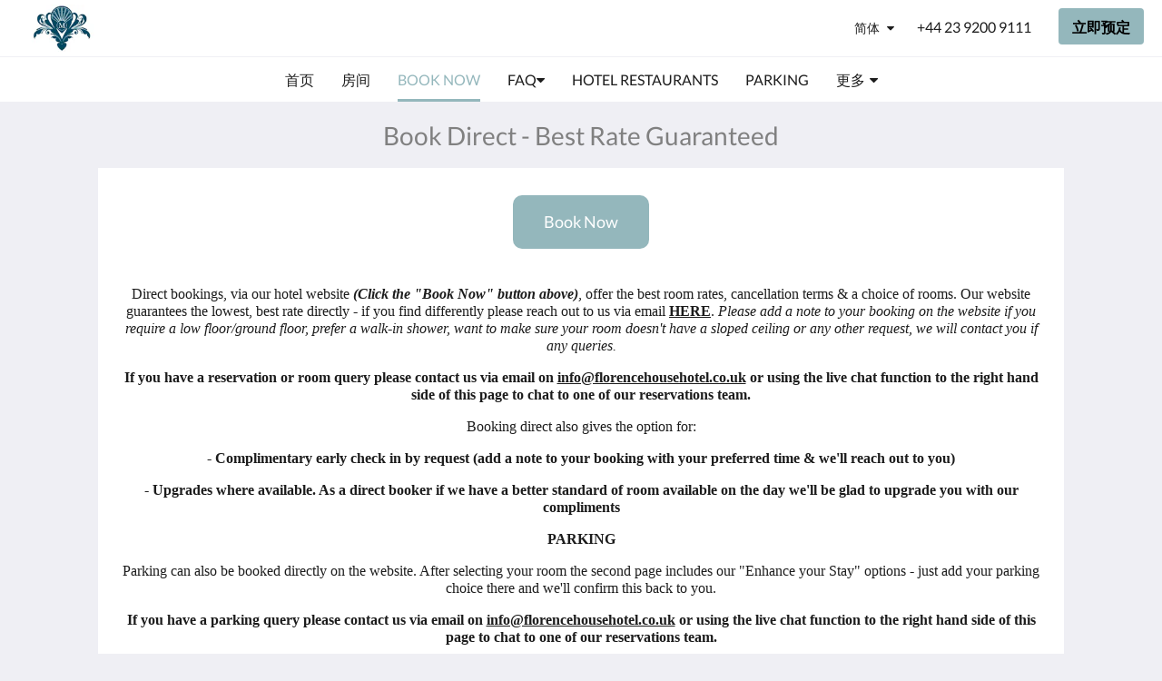

--- FILE ---
content_type: text/html
request_url: https://www.florencehousehotel.co.uk/zh/book-direct.html
body_size: 9366
content:
<!doctype html><html lang="zh" class="no-js"><head prefix="og: http://ogp.me/ns#"><meta charset="utf-8"><meta http-equiv="X-UA-Compatible" content="IE=edge"><meta name="viewport" content="width=device-width, initial-scale=1, maximum-scale=5"><link rel="icon" type="image/x-icon" href="//webbox-assets.siteminder.com/assets/images/favicon-home.ico"><title>Best Rate Guaranteed | Book Florence House Hotel Direct | Florence House Hotel</title><link rel="canonical" href="https://www.florencehousehotel.co.uk/zh/book-direct.html"><link rel="alternate" hreflang="ca" href="https://www.florencehousehotel.co.uk/ca/book-direct.html"><link rel="alternate" hreflang="zh" href="https://www.florencehousehotel.co.uk/zh/book-direct.html"><link rel="alternate" hreflang="tw" href="https://www.florencehousehotel.co.uk/tw/book-direct.html"><link rel="alternate" hreflang="da" href="https://www.florencehousehotel.co.uk/da/book-direct.html"><link rel="alternate" hreflang="nl" href="https://www.florencehousehotel.co.uk/nl/book-direct.html"><link rel="alternate" hreflang="en" href="https://www.florencehousehotel.co.uk/book-direct.html"><link rel="alternate" hreflang="fr" href="https://www.florencehousehotel.co.uk/fr/book-direct.html"><link rel="alternate" hreflang="de" href="https://www.florencehousehotel.co.uk/de/book-direct.html"><link rel="alternate" hreflang="el" href="https://www.florencehousehotel.co.uk/el/book-direct.html"><link rel="alternate" hreflang="is" href="https://www.florencehousehotel.co.uk/is/book-direct.html"><link rel="alternate" hreflang="id" href="https://www.florencehousehotel.co.uk/id/book-direct.html"><link rel="alternate" hreflang="it" href="https://www.florencehousehotel.co.uk/it/book-direct.html"><link rel="alternate" hreflang="ja" href="https://www.florencehousehotel.co.uk/ja/book-direct.html"><link rel="alternate" hreflang="ko" href="https://www.florencehousehotel.co.uk/ko/book-direct.html"><link rel="alternate" hreflang="no" href="https://www.florencehousehotel.co.uk/no/book-direct.html"><link rel="alternate" hreflang="pt" href="https://www.florencehousehotel.co.uk/pt/book-direct.html"><link rel="alternate" hreflang="ru" href="https://www.florencehousehotel.co.uk/ru/book-direct.html"><link rel="alternate" hreflang="es" href="https://www.florencehousehotel.co.uk/es/book-direct.html"><link rel="alternate" hreflang="sv" href="https://www.florencehousehotel.co.uk/sv/book-direct.html"><link rel="alternate" hreflang="th" href="https://www.florencehousehotel.co.uk/th/book-direct.html"><meta name="robots" content="index, follow"><meta name="author" content="Florence House Hotel"><meta name="description" content="Portsmouth Hotel Deals | Direct Booking | Best Portsmouth Hotels | Portsmouth Beach Hotel | Hotel Garden | Outdoor Dining"><meta name="keywords" content="Hotel in Portsmouth, Boutique Hotel, Bed and Breakfast, Accommodation, B and B, Where to stay, Dog Friendly, Near Portsmouth Harbour, Gunwharf Quays, seafront hotel, Hotel with garden, Outdoor Dining Portsmouth"><meta property="og:title" content="Best Rate Guaranteed | Book Florence House Hotel Direct"><meta property="og:type" content="website"><meta name="og:description" content="Portsmouth Hotel Deals | Direct Booking | Best Portsmouth Hotels | Portsmouth Beach Hotel | Hotel Garden | Outdoor Dining"><meta name="og:site_name" content="www.florencehousehotel.co.uk"><meta property="og:locale:alternate" content="ca"><meta name="og:locale" content="zh"><meta property="og:locale:alternate" content="tw"><meta property="og:locale:alternate" content="da"><meta property="og:locale:alternate" content="nl"><meta property="og:locale:alternate" content="en"><meta property="og:locale:alternate" content="fr"><meta property="og:locale:alternate" content="de"><meta property="og:locale:alternate" content="el"><meta property="og:locale:alternate" content="is"><meta property="og:locale:alternate" content="id"><meta property="og:locale:alternate" content="it"><meta property="og:locale:alternate" content="ja"><meta property="og:locale:alternate" content="ko"><meta property="og:locale:alternate" content="no"><meta property="og:locale:alternate" content="pt"><meta property="og:locale:alternate" content="ru"><meta property="og:locale:alternate" content="es"><meta property="og:locale:alternate" content="sv"><meta property="og:locale:alternate" content="th"><meta property="og:url" content="https://www.florencehousehotel.co.uk/zh/book-direct.html"><meta property="og:image" content=""><meta name="google-site-verification" content="WOxiCSFFv_4-VJWN-FEL3jDDX9ELActgUj0FZTb5oeY"><style>
    :root {
        --color1: #94b7bc;
        --color1darken20: #769296;
        --color1lighten20:#b1dbe1;
        --color1lighten10:#a2c9ce;
        --color2: #000000;
    }
</style><link rel="stylesheet" href="//webbox-assets.siteminder.com/assets/themes/css/themeAllycolorPaletteCustom-b12dc44d2b2bc9fe1c72a09e4e0a21d3.css"><script defer>window.smcv=window.smcv||{},window.smcv.fireWhenReady=function(n,e){var r,c=0,i=setInterval(function(){try{20===++c&&(console.warn(n+" failed indefinitely. "),clearInterval(i)),r=n.split(".").reduce(function(n,e){return n[e]},window)}catch(e){console.info("retrying..."+c+" "+n)}void 0!==r&&(e(),clearInterval(i))},500)};</script><script>
    window.propertyId= "51dacd83-6078-48b0-a15c-3f41e904fcaf";
</script><script>(function(w,d,s,l,i){w[l]=w[l]||[];w[l].push({'gtm.start':
            new Date().getTime(),event:'gtm.js'});var f=d.getElementsByTagName(s)[0],
        j=d.createElement(s),dl=l!='dataLayer'?'&l='+l:'';j.async=true;j.src=
        'https://www.googletagmanager.com/gtm.js?id='+i+dl;f.parentNode.insertBefore(j,f);
    })(window,document,'script','dataLayer','GTM-WD6VSBF');</script><link rel="stylesheet" type="text/css" href="//cdn.jsdelivr.net/npm/swiper@4.0.7/dist/css/swiper.min.css"><link rel="stylesheet" type="text/css" href="//cdn.jsdelivr.net/npm/photoswipe@4.1.2/dist/photoswipe.css"><link rel="stylesheet" type="text/css" href="//cdn.jsdelivr.net/npm/photoswipe@4.1.2/dist/default-skin/default-skin.css"><link rel="stylesheet" href="https://unpkg.com/leaflet@1.3.1/dist/leaflet.css" integrity="sha512-Rksm5RenBEKSKFjgI3a41vrjkw4EVPlJ3+OiI65vTjIdo9brlAacEuKOiQ5OFh7cOI1bkDwLqdLw3Zg0cRJAAQ==" crossorigin=""><script src="https://unpkg.com/leaflet@1.3.1/dist/leaflet.js" integrity="sha512-/Nsx9X4HebavoBvEBuyp3I7od5tA0UzAxs+j83KgC8PU0kgB4XiK4Lfe4y4cgBtaRJQEIFCW+oC506aPT2L1zw==" crossorigin="" async></script><style type="text/css">
    <!DOCTYPE html>
<html>
<head>

body {
  background-color: lightblue;
}

h1 {
  color: grey;
  text-align: center;
}

p {
  font-family: Lucida Bright;
  font-size: 16px;
  text-align: center;
}

<script type="application/ld+json">{"@context": "http://schema.org","@type": "Hotel","description": "Florence House Boutique Hotel & Restaurant - Part of The Mercer Collection","hasMap": "https://maps.googleapis.com/maps/api/staticmap?zoom=15&center=0E-8,0E-8&size=1600x1200&sensor=false&markers=color:blue%7c0E-8,0E-8","address": {"@type": "PostalAddress","addressLocality": "Portsmouth","addressRegion": "England","postalCode": "PO5 2NA","streetAddress": "2 Malvern Road","addressCountry": "United Kingdom"},"geo": {"@type": "GeoCoordinates","latitude": 0E-8,"longitude": 0E-8},"telephone": "+44 23 9200 9111","url": "https://www.florencehousehotel.co.uk","name": "Florence House Hotel"}</script></head>
<body>
    </style></head><body class="horizontal_logo themeAlly colorPaletteCustom typography1 buttonStyle1 page-bookHere lang-zh-Hans"><header class="navbar navbar-fixed-top navbar-main"><nav class="menu_button"><a href="#" id="menubutton" type="button" class="navbar-toggle" aria-haspopup="true" aria-controls="hamburgerMenu"><span class="sr-only">Toggle navigation</span><span class="icon-bar"></span><span class="icon-bar"></span><span class="icon-bar"></span></a><ul id="hamburgerMenu" role="menu" aria-labelledby="menubutton"><li role="presentation" class="menuitem-language-switcher"><a type="menuitem" class="btn-language-switcher" id="languageSwitcher-876cdaafb5d74a4abb3a435abcd312af" aria-haspopup="true" aria-controls="languageMenu-876cdaafb5d74a4abb3a435abcd312af"><span aria-labelledby="languageSwitcher-876cdaafb5d74a4abb3a435abcd312af" class="pull-left btn-language-switcher_label"><span class="languageCode">简体</span></span></a><select name="ddlLanguages" id="ddlLanguages-876cdaafb5d74a4abb3a435abcd312af" class="languages-native-dropdown" onchange="switchLanguage(this)"><option value="/ca/book-direct.html">Català</option><option value="/zh/book-direct.html" selected>简体</option><option value="/tw/book-direct.html">繁體</option><option value="/da/book-direct.html">Dansk</option><option value="/nl/book-direct.html">Nederlands</option><option value="/book-direct.html">English</option><option value="/fr/book-direct.html">Français</option><option value="/de/book-direct.html">Deutsch</option><option value="/el/book-direct.html">Ελληνικά</option><option value="/is/book-direct.html">Íslenska</option><option value="/id/book-direct.html">Bahasa Indonesia</option><option value="/it/book-direct.html">Italiano</option><option value="/ja/book-direct.html">日本語</option><option value="/ko/book-direct.html">한국인</option><option value="/no/book-direct.html">Norsk</option><option value="/pt/book-direct.html">Português</option><option value="/ru/book-direct.html">Русский</option><option value="/es/book-direct.html">Español</option><option value="/sv/book-direct.html">Svenska</option><option value="/th/book-direct.html">ไทย</option></select><ul id="languageMenu-876cdaafb5d74a4abb3a435abcd312af" class="dropdown-menu language-dropdown-menu" aria-labelledby="languageSwitcher"><li class="language-dropdown-menu__item"><a class="language-dropdown-menu__item-link " hreflang="ca" href="/ca/book-direct.html"><span class="language-label">Català</span></a></li><li class="language-dropdown-menu__item"><a class="language-dropdown-menu__item-link current" hreflang="zh-Hans" href="/zh/book-direct.html"><span class="language-label">简体</span></a></li><li class="language-dropdown-menu__item"><a class="language-dropdown-menu__item-link " hreflang="zh-Hant" href="/tw/book-direct.html"><span class="language-label">繁體</span></a></li><li class="language-dropdown-menu__item"><a class="language-dropdown-menu__item-link " hreflang="da" href="/da/book-direct.html"><span class="language-label">Dansk</span></a></li><li class="language-dropdown-menu__item"><a class="language-dropdown-menu__item-link " hreflang="nl" href="/nl/book-direct.html"><span class="language-label">Nederlands</span></a></li><li class="language-dropdown-menu__item"><a class="language-dropdown-menu__item-link " hreflang="en" href="/book-direct.html"><span class="language-label">English</span></a></li><li class="language-dropdown-menu__item"><a class="language-dropdown-menu__item-link " hreflang="fr" href="/fr/book-direct.html"><span class="language-label">Français</span></a></li><li class="language-dropdown-menu__item"><a class="language-dropdown-menu__item-link " hreflang="de" href="/de/book-direct.html"><span class="language-label">Deutsch</span></a></li><li class="language-dropdown-menu__item"><a class="language-dropdown-menu__item-link " hreflang="el" href="/el/book-direct.html"><span class="language-label">Ελληνικά</span></a></li><li class="language-dropdown-menu__item"><a class="language-dropdown-menu__item-link " hreflang="is" href="/is/book-direct.html"><span class="language-label">Íslenska</span></a></li><li class="language-dropdown-menu__item"><a class="language-dropdown-menu__item-link " hreflang="id" href="/id/book-direct.html"><span class="language-label">Bahasa Indonesia</span></a></li><li class="language-dropdown-menu__item"><a class="language-dropdown-menu__item-link " hreflang="it" href="/it/book-direct.html"><span class="language-label">Italiano</span></a></li><li class="language-dropdown-menu__item"><a class="language-dropdown-menu__item-link " hreflang="ja" href="/ja/book-direct.html"><span class="language-label">日本語</span></a></li><li class="language-dropdown-menu__item"><a class="language-dropdown-menu__item-link " hreflang="ko" href="/ko/book-direct.html"><span class="language-label">한국인</span></a></li><li class="language-dropdown-menu__item"><a class="language-dropdown-menu__item-link " hreflang="nb" href="/no/book-direct.html"><span class="language-label">Norsk</span></a></li><li class="language-dropdown-menu__item"><a class="language-dropdown-menu__item-link " hreflang="pt" href="/pt/book-direct.html"><span class="language-label">Português</span></a></li><li class="language-dropdown-menu__item"><a class="language-dropdown-menu__item-link " hreflang="ru" href="/ru/book-direct.html"><span class="language-label">Русский</span></a></li><li class="language-dropdown-menu__item"><a class="language-dropdown-menu__item-link " hreflang="es" href="/es/book-direct.html"><span class="language-label">Español</span></a></li><li class="language-dropdown-menu__item"><a class="language-dropdown-menu__item-link " hreflang="sv" href="/sv/book-direct.html"><span class="language-label">Svenska</span></a></li><li class="language-dropdown-menu__item"><a class="language-dropdown-menu__item-link " hreflang="th" href="/th/book-direct.html"><span class="language-label">ไทย</span></a></li></ul></li><li role="presentation" class=" "><a role="menuitem" tabindex="0" href="/zh/index.html"><span tabindex="-1">首页</span></a></li><li role="presentation" class=" "><a role="menuitem" tabindex="0" href="/zh/rooms.html"><span tabindex="-1">房间</span></a></li><li role="presentation" class=" active"><a role="menuitem" tabindex="0" href="/zh/book-direct.html"><span tabindex="-1">Book Now</span></a></li><li role="presentation" class=" "><a role="menuitem" tabindex="0" href="/zh/faq.html"><span tabindex="-1">FAQ</span></a></li><li role="presentation" class="hidden-md "><a role="menuitem" tabindex="0" href="/zh/hotelrestaurants.html"><span tabindex="-1">Hotel Restaurants</span></a></li><li role="presentation" class="hidden-md "><a role="menuitem" tabindex="0" href="/zh/parking.html"><span tabindex="-1">Parking</span></a></li><li role="presentation" class="hidden-md hidden-lg "><a role="menuitem" tabindex="0" href="/zh/portsmouthevent.html"><span tabindex="-1">Your Event</span></a></li><li role="presentation" class="hidden-md hidden-lg "><a role="menuitem" tabindex="0" href="/zh/gallery.html"><span tabindex="-1">相片集</span></a></li><li role="presentation" class="hidden-md hidden-lg "><a role="menuitem" tabindex="0" href="/zh/Holiday-Homes-Portsmouth.html"><span tabindex="-1">Holiday Homes</span></a></li><li role="presentation" class="hidden-md hidden-lg "><a role="menuitem" tabindex="0" href="/zh/attractions.html"><span tabindex="-1">观光景点</span></a></li><li role="presentation" class="hidden-md hidden-lg "><a role="menuitem" tabindex="0" href="/zh/contact-us.html"><span tabindex="-1">联系我们</span></a></li><li role="presentation" class="hidden-md hidden-lg "><a role="menuitem" tabindex="0" href="/zh/about-us.html"><span tabindex="-1">关于我们</span></a></li><li role="presentation" class="hidden-md hidden-lg "><a role="menuitem" tabindex="0" href="/zh/portsmouth-meeting-room.html"><span tabindex="-1">Meeting Spaces</span></a></li><li role="presentation" class="hidden-md hidden-lg "><a role="menuitem" tabindex="0" href="/zh/gift-vouchers.html"><span tabindex="-1">Gift Vouchers</span></a></li><li class="more-link visible-md visible-md visible-md visible-lg visible-md visible-lg visible-md visible-lg visible-md visible-lg visible-md visible-lg visible-md visible-lg visible-md visible-lg visible-md visible-lg"><a href="#" role="menuitem" aria-haspopup="true" aria-expanded="false" tabindex="0"><span tabindex="-1"> 更多 <i class="fa fa-caret-down" aria-hidden="true"></i></span></a><ul role="menu" aria-label="更多"><li role="presentation" class="visible-md "><a role="menuitem" tabindex="0" href="/zh/hotelrestaurants.html"><span tabindex="-1">Hotel Restaurants</span></a></li><li role="presentation" class="visible-md "><a role="menuitem" tabindex="0" href="/zh/parking.html"><span tabindex="-1">Parking</span></a></li><li role="presentation" class="visible-md visible-lg "><a role="menuitem" tabindex="0" href="/zh/portsmouthevent.html"><span tabindex="-1">Your Event</span></a></li><li role="presentation" class="visible-md visible-lg "><a role="menuitem" tabindex="0" href="/zh/gallery.html"><span tabindex="-1">相片集</span></a></li><li role="presentation" class="visible-md visible-lg "><a role="menuitem" tabindex="0" href="/zh/Holiday-Homes-Portsmouth.html"><span tabindex="-1">Holiday Homes</span></a></li><li role="presentation" class="visible-md visible-lg "><a role="menuitem" tabindex="0" href="/zh/attractions.html"><span tabindex="-1">观光景点</span></a></li><li role="presentation" class="visible-md visible-lg "><a role="menuitem" tabindex="0" href="/zh/contact-us.html"><span tabindex="-1">联系我们</span></a></li><li role="presentation" class="visible-md visible-lg "><a role="menuitem" tabindex="0" href="/zh/about-us.html"><span tabindex="-1">关于我们</span></a></li><li role="presentation" class="visible-md visible-lg "><a role="menuitem" tabindex="0" href="/zh/portsmouth-meeting-room.html"><span tabindex="-1">Meeting Spaces</span></a></li><li role="presentation" class="visible-md visible-lg "><a role="menuitem" tabindex="0" href="/zh/gift-vouchers.html"><span tabindex="-1">Gift Vouchers</span></a></li></ul></li></ul></nav><div class="logo logo--landscape"><a href="/zh/index.html"><picture class="visible-xs logo-xs"><source data-srcset="//webbox.imgix.net/images/wbipqzdlkmnlkwyn/b49009d1-de8e-4ff6-8359-52442f9f03b2.jpg?auto=format,compress&amp;fit=crop&amp;crop=entropy&amp;h=34&amp;q=55 1x, //webbox.imgix.net/images/wbipqzdlkmnlkwyn/b49009d1-de8e-4ff6-8359-52442f9f03b2.jpg?auto=format,compress&amp;fit=crop&amp;crop=entropy&amp;h=34&amp;dpr=2&amp;q=20 2x"><img class="logo-img visible-xs lazyload" src="//webbox.imgix.net/images/wbipqzdlkmnlkwyn/b49009d1-de8e-4ff6-8359-52442f9f03b2.jpg?auto=format,compress&amp;fit=crop&amp;crop=entropy&amp;h=34&amp;q=55" alt="Florence House Hotel"></picture><picture class="hidden-xs logo-md"><source data-srcset="//webbox.imgix.net/images/wbipqzdlkmnlkwyn/b49009d1-de8e-4ff6-8359-52442f9f03b2.jpg?auto=format,compress&amp;fit=crop&amp;crop=entropy&amp;h=80&amp;q=55 1x, //webbox.imgix.net/images/wbipqzdlkmnlkwyn/b49009d1-de8e-4ff6-8359-52442f9f03b2.jpg?auto=format,compress&amp;fit=crop&amp;crop=entropy&amp;h=80&amp;dpr=2&amp;q=20 2x"><img class="logo-img hidden-xs lazyload" src="//webbox.imgix.net/images/wbipqzdlkmnlkwyn/b49009d1-de8e-4ff6-8359-52442f9f03b2.jpg?auto=format,compress&amp;fit=crop&amp;crop=entropy&amp;h=80&amp;q=55" alt="Florence House Hotel"></picture></a></div><div class="navbar-right"><div class="dropdown language-switcher-wrapper"><button type="button" class="btn-language-switcher" id="languageSwitcher-d127e8fd685c411ea7e885ecacd798c9" data-toggle="dropdown" aria-haspopup="true" aria-controls="languageMenu-d127e8fd685c411ea7e885ecacd798c9" tabindex="0"><span tabindex="-1"><span aria-labelledby="languageSwitcher-d127e8fd685c411ea7e885ecacd798c9" aria-label="简体" class="pull-left btn-language-switcher_label"><span class="languageCode">简体</span></span></span></button><select name="ddlLanguages" id="ddlLanguages-d127e8fd685c411ea7e885ecacd798c9" class="languages-native-dropdown" onchange="switchLanguage(this)"><option value="/ca/book-direct.html">Català</option><option value="/zh/book-direct.html" selected>简体</option><option value="/tw/book-direct.html">繁體</option><option value="/da/book-direct.html">Dansk</option><option value="/nl/book-direct.html">Nederlands</option><option value="/book-direct.html">English</option><option value="/fr/book-direct.html">Français</option><option value="/de/book-direct.html">Deutsch</option><option value="/el/book-direct.html">Ελληνικά</option><option value="/is/book-direct.html">Íslenska</option><option value="/id/book-direct.html">Bahasa Indonesia</option><option value="/it/book-direct.html">Italiano</option><option value="/ja/book-direct.html">日本語</option><option value="/ko/book-direct.html">한국인</option><option value="/no/book-direct.html">Norsk</option><option value="/pt/book-direct.html">Português</option><option value="/ru/book-direct.html">Русский</option><option value="/es/book-direct.html">Español</option><option value="/sv/book-direct.html">Svenska</option><option value="/th/book-direct.html">ไทย</option></select><ul id="languageMenu-d127e8fd685c411ea7e885ecacd798c9" class="dropdown-menu language-dropdown-menu" aria-labelledby="languageSwitcher"><li class="language-dropdown-menu__item"><a class="language-dropdown-menu__item-link " hreflang="ca" href="/ca/book-direct.html"><span class="language-label">Català</span></a></li><li class="language-dropdown-menu__item"><a class="language-dropdown-menu__item-link current" hreflang="zh-Hans" href="/zh/book-direct.html"><span class="language-label">简体</span></a></li><li class="language-dropdown-menu__item"><a class="language-dropdown-menu__item-link " hreflang="zh-Hant" href="/tw/book-direct.html"><span class="language-label">繁體</span></a></li><li class="language-dropdown-menu__item"><a class="language-dropdown-menu__item-link " hreflang="da" href="/da/book-direct.html"><span class="language-label">Dansk</span></a></li><li class="language-dropdown-menu__item"><a class="language-dropdown-menu__item-link " hreflang="nl" href="/nl/book-direct.html"><span class="language-label">Nederlands</span></a></li><li class="language-dropdown-menu__item"><a class="language-dropdown-menu__item-link " hreflang="en" href="/book-direct.html"><span class="language-label">English</span></a></li><li class="language-dropdown-menu__item"><a class="language-dropdown-menu__item-link " hreflang="fr" href="/fr/book-direct.html"><span class="language-label">Français</span></a></li><li class="language-dropdown-menu__item"><a class="language-dropdown-menu__item-link " hreflang="de" href="/de/book-direct.html"><span class="language-label">Deutsch</span></a></li><li class="language-dropdown-menu__item"><a class="language-dropdown-menu__item-link " hreflang="el" href="/el/book-direct.html"><span class="language-label">Ελληνικά</span></a></li><li class="language-dropdown-menu__item"><a class="language-dropdown-menu__item-link " hreflang="is" href="/is/book-direct.html"><span class="language-label">Íslenska</span></a></li><li class="language-dropdown-menu__item"><a class="language-dropdown-menu__item-link " hreflang="id" href="/id/book-direct.html"><span class="language-label">Bahasa Indonesia</span></a></li><li class="language-dropdown-menu__item"><a class="language-dropdown-menu__item-link " hreflang="it" href="/it/book-direct.html"><span class="language-label">Italiano</span></a></li><li class="language-dropdown-menu__item"><a class="language-dropdown-menu__item-link " hreflang="ja" href="/ja/book-direct.html"><span class="language-label">日本語</span></a></li><li class="language-dropdown-menu__item"><a class="language-dropdown-menu__item-link " hreflang="ko" href="/ko/book-direct.html"><span class="language-label">한국인</span></a></li><li class="language-dropdown-menu__item"><a class="language-dropdown-menu__item-link " hreflang="nb" href="/no/book-direct.html"><span class="language-label">Norsk</span></a></li><li class="language-dropdown-menu__item"><a class="language-dropdown-menu__item-link " hreflang="pt" href="/pt/book-direct.html"><span class="language-label">Português</span></a></li><li class="language-dropdown-menu__item"><a class="language-dropdown-menu__item-link " hreflang="ru" href="/ru/book-direct.html"><span class="language-label">Русский</span></a></li><li class="language-dropdown-menu__item"><a class="language-dropdown-menu__item-link " hreflang="es" href="/es/book-direct.html"><span class="language-label">Español</span></a></li><li class="language-dropdown-menu__item"><a class="language-dropdown-menu__item-link " hreflang="sv" href="/sv/book-direct.html"><span class="language-label">Svenska</span></a></li><li class="language-dropdown-menu__item"><a class="language-dropdown-menu__item-link " hreflang="th" href="/th/book-direct.html"><span class="language-label">ไทย</span></a></li></ul></div><a href="tel:+44 23 9200 9111" class="btn header-contact--btn visible-xs visible-md" tabindex="0" aria-label="联系我们: +44 23 9200 9111"><span tabindex="-1"><span class="fa fa-phone hidden-lg"></span></span></a><a href="tel:+44 23 9200 9111" class="btn header-contact--link hidden-xs hidden-md" tabindex="0"><span tabindex="-1"> +44 23 9200 9111 </span></a><div role="dialog" id="contactModal" aria-labelledby="contactModalLabel" aria-modal="true" class="hidden"><div class="modal-header"><button class="close" aria-label="Close" onclick="closeDialog(this)" tabindex="0"><span tabindex="-1"><i class="fa fa-close" aria-hidden="true"></i></span></button><h2 id="contactModalLabel">联系我们</h2></div><div class="modal-body"><div class="modal-body_number"><h3 class="modal-body_label">电话号码 1</h3><a href="tel:+44 23 9200 9111" class="modal-body_link">+44 23 9200 9111</a></div></div></div><form class="booking-button-form text-center" target="_blank" action="https://www.secure-hotel-booking.com/Gp-The-Mercer-Collection-Ltd/2MCJ/en?hotelId=11157" method="GET" autocomplete="off"><input type="hidden" name="hotelId" value="11157"><button type="submit" class="btn btn-primary navbar-btn navbar-booking-btn " tabindex="0"><span tabindex="-1">立即预定</span></button></form></div></header><a href="#afterNavAnchor" data-scroll class="skip-link">跳过导航</a><nav class="navbar-links"><ul id="menubar" role="menubar"><li role="presentation" class=" "><a role="menuitem" tabindex="0" href="/zh/index.html"><span tabindex="-1">首页</span></a></li><li role="presentation" class=" "><a role="menuitem" tabindex="0" href="/zh/rooms.html"><span tabindex="-1">房间</span></a></li><li role="presentation" class=" active"><a role="menuitem" tabindex="0" href="/zh/book-direct.html"><span tabindex="-1">Book Now</span></a></li><li class=" has-children"><a href="/zh/faq.html" role="menuitem" aria-haspopup="true" aria-expanded="false" tabindex="0" class="subnav-item"><span tabindex="-1">FAQ <i class="fa fa-caret-down" aria-hidden="true"></i></span></a><ul role="menu" aria-label="FAQ"><li role="presentation" class=""><a role="menuitem" href="/zh/faq/your-stay.html"><span tabindex="-1">Your Stay</span></a></li><li role="presentation" class=""><a role="menuitem" href="/zh/faq/travelandparking.html"><span tabindex="-1">Travel &amp; Parking</span></a></li><li role="presentation" class=""><a role="menuitem" href="/zh/faq/roomquestions.html"><span tabindex="-1">Room Questions</span></a></li><li role="presentation" class=""><a role="menuitem" href="/zh/faq/local-area.html"><span tabindex="-1">Local Area</span></a></li></ul></li><li role="presentation" class="hidden-md "><a role="menuitem" tabindex="0" href="/zh/hotelrestaurants.html"><span tabindex="-1">Hotel Restaurants</span></a></li><li role="presentation" class="hidden-md "><a role="menuitem" tabindex="0" href="/zh/parking.html"><span tabindex="-1">Parking</span></a></li><li role="presentation" class="hidden-md hidden-lg "><a role="menuitem" tabindex="0" href="/zh/portsmouthevent.html"><span tabindex="-1">Your Event</span></a></li><li role="presentation" class="hidden-md hidden-lg "><a role="menuitem" tabindex="0" href="/zh/gallery.html"><span tabindex="-1">相片集</span></a></li><li role="presentation" class="hidden-md hidden-lg "><a role="menuitem" tabindex="0" href="/zh/Holiday-Homes-Portsmouth.html"><span tabindex="-1">Holiday Homes</span></a></li><li role="presentation" class="hidden-md hidden-lg "><a role="menuitem" tabindex="0" href="/zh/attractions.html"><span tabindex="-1">观光景点</span></a></li><li role="presentation" class="hidden-md hidden-lg "><a role="menuitem" tabindex="0" href="/zh/contact-us.html"><span tabindex="-1">联系我们</span></a></li><li role="presentation" class="hidden-md hidden-lg "><a role="menuitem" tabindex="0" href="/zh/about-us.html"><span tabindex="-1">关于我们</span></a></li><li role="presentation" class="hidden-md hidden-lg "><a role="menuitem" tabindex="0" href="/zh/portsmouth-meeting-room.html"><span tabindex="-1">Meeting Spaces</span></a></li><li role="presentation" class="hidden-md hidden-lg "><a role="menuitem" tabindex="0" href="/zh/gift-vouchers.html"><span tabindex="-1">Gift Vouchers</span></a></li><li class="more-link visible-md visible-md visible-md visible-lg visible-md visible-lg visible-md visible-lg visible-md visible-lg visible-md visible-lg visible-md visible-lg visible-md visible-lg visible-md visible-lg"><a href="#" role="menuitem" aria-haspopup="true" aria-expanded="false" tabindex="0"><span tabindex="-1"> 更多 <i class="fa fa-caret-down" aria-hidden="true"></i></span></a><ul role="menu" aria-label="更多"><li role="presentation" class="visible-md "><a role="menuitem" tabindex="0" href="/zh/hotelrestaurants.html"><span tabindex="-1">Hotel Restaurants</span></a></li><li role="presentation" class="visible-md "><a role="menuitem" tabindex="0" href="/zh/parking.html"><span tabindex="-1">Parking</span></a></li><li role="presentation" class="visible-md visible-lg "><a role="menuitem" tabindex="0" href="/zh/portsmouthevent.html"><span tabindex="-1">Your Event</span></a></li><li role="presentation" class="visible-md visible-lg "><a role="menuitem" tabindex="0" href="/zh/gallery.html"><span tabindex="-1">相片集</span></a></li><li role="presentation" class="visible-md visible-lg "><a role="menuitem" tabindex="0" href="/zh/Holiday-Homes-Portsmouth.html"><span tabindex="-1">Holiday Homes</span></a></li><li role="presentation" class="visible-md visible-lg "><a role="menuitem" tabindex="0" href="/zh/attractions.html"><span tabindex="-1">观光景点</span></a></li><li role="presentation" class="visible-md visible-lg "><a role="menuitem" tabindex="0" href="/zh/contact-us.html"><span tabindex="-1">联系我们</span></a></li><li role="presentation" class="visible-md visible-lg "><a role="menuitem" tabindex="0" href="/zh/about-us.html"><span tabindex="-1">关于我们</span></a></li><li role="presentation" class="visible-md visible-lg "><a role="menuitem" tabindex="0" href="/zh/portsmouth-meeting-room.html"><span tabindex="-1">Meeting Spaces</span></a></li><li role="presentation" class="visible-md visible-lg "><a role="menuitem" tabindex="0" href="/zh/gift-vouchers.html"><span tabindex="-1">Gift Vouchers</span></a></li></ul></li></ul></nav><div id="afterNavAnchor" class="skip-to" tabindex="-1"></div><main><div id="content"><article class="standard-list-page custom-page "><header class="header"><h1 class="page-header"><label for="customSelect" class="page-header_label visible-xs "><span class="page-header_title">Book Direct - Best Rate Guaranteed</span></label><a href="/zh/index.html" class="backlink visible-xs"><i class="fa fa-angle-left" aria-label="返回上一页"></i></a><span class="page-header_title hidden-xs">Book Direct - Best Rate Guaranteed</span></h1></header><section class="container container--white pt-l mt-m"><div class="custom custom-html">
    <div class="col-12">
        <center><a href="https://www.secure-hotel-booking.com/Gp-The-Mercer-Collection-Ltd/2MCJ/en?hotelId=11157" style="display: inline-block; padding: 20px; width: 150px; border-radius: 10px; background-color: #94B7BC; color: white; font-size: 1.1em; text-align: center; text-decoration: none;" target="_blank">Book Now</a> </center></div>
</div><div class="custom custom-text"><div class="col-12"><p>Direct bookings, via our hotel website <em><strong>(Click the "Book Now" button above)</strong></em>, offer the best room rates, cancellation terms &amp; a choice of rooms.&nbsp;Our website guarantees the lowest, best rate directly - if you find differently please reach out to us via email <strong><a href="mailto:info@florencehousehotel.co.uk?subject=Room%20rate%20enquiry">HERE</a></strong>.&nbsp;<em>Please add a note to your booking on the website&nbsp;if you require a low floor/ground floor,&nbsp;prefer a walk-in shower, want to make sure your room doesn't have a sloped ceiling or any other request, we will contact you if any queries.</em></p><p><strong>If you have a reservation or room query please contact us via email on <a href="mailto:info@florencehousehotel.co.uk?subject=Reservation%20Query">info@florencehousehotel.co.uk</a>&nbsp;or using the live chat function to the right hand side of this page to chat to one of our reservations team.</strong></p><p>Booking direct also gives the option for:</p><p><strong>- Complimentary early check in by request (add a note to your booking with your preferred time &amp; we'll reach out to you)</strong></p><p><strong>- Upgrades where available. As a direct booker if we have a better standard of room available on the day we'll be glad to upgrade you with our compliments</strong></p><p><strong>PARKING</strong></p><p>Parking can also be booked directly on the website. After selecting your room the second page includes our "Enhance your Stay" options - just add your parking choice there and we'll confirm this back to you.</p><p><strong>If you have a parking query please contact us via email on <a href="mailto:info@florencehousehotel.co.uk?subject=Reservation%20Query">info@florencehousehotel.co.uk</a>&nbsp;or using the live chat function to the right hand side of this page to chat to one of our reservations team.</strong></p></div></div><div class="custom custom-image"><div class="col-12"><div class="multi-carousel-wrapper" id="carousel-447497-images1"><div class="swiper-container multi-carousel multi-carousel-447497-images1"><div class="swiper-controls"><button class="swiper-button-prev" aria-label="上一个" tabindex="0"><i class="fa fa-chevron-left" aria-hidden="true" tabindex="-1"></i></button><button class="swiper-button-next" aria-label="下一个" tabindex="0"><i class="fa fa-chevron-right" aria-hidden="true" tabindex="-1"></i></button></div><ul class="swiper-wrapper"><li class="swiper-slide"><a title="click to zoom-in" href="//webbox.imgix.net/images/wbipqzdlkmnlkwyn/c5fe40c6-e30d-4fb3-a003-5bf0943997d9.jpg?auto=format,compress&amp;fit=crop&amp;crop=entropy" data-meta="//webbox.imgix.net/images/wbipqzdlkmnlkwyn/c5fe40c6-e30d-4fb3-a003-5bf0943997d9.jpg?fm=json"><picture><source media="(max-width: 375px)" data-srcset="//webbox.imgix.net/images/wbipqzdlkmnlkwyn/c5fe40c6-e30d-4fb3-a003-5bf0943997d9.jpg?auto=format,compress&amp;fit=crop&amp;crop=entropy&amp;w=335&amp;h=188.4375&amp;q=55 1x, //webbox.imgix.net/images/wbipqzdlkmnlkwyn/c5fe40c6-e30d-4fb3-a003-5bf0943997d9.jpg?auto=format,compress&amp;fit=crop&amp;crop=entropy&amp;w=335&amp;h=188.4375&amp;dpr=2&amp;q=20 2x"><source media="(min-width: 376px) and (max-width:768px)" data-srcset="//webbox.imgix.net/images/wbipqzdlkmnlkwyn/c5fe40c6-e30d-4fb3-a003-5bf0943997d9.jpg?auto=format,compress&amp;fit=crop&amp;crop=entropy&amp;w=728&amp;h=409.5&amp;q=55 1x, //webbox.imgix.net/images/wbipqzdlkmnlkwyn/c5fe40c6-e30d-4fb3-a003-5bf0943997d9.jpg?auto=format,compress&amp;fit=crop&amp;crop=entropy&amp;w=728&amp;h=409.5&amp;dpr=2&amp;q=20 2x"><source media="(min-width: 769px)" data-srcset="//webbox.imgix.net/images/wbipqzdlkmnlkwyn/c5fe40c6-e30d-4fb3-a003-5bf0943997d9.jpg?auto=format,compress&amp;fit=crop&amp;crop=entropy&amp;w=986&amp;h=554.625&amp;q=55 1x, //webbox.imgix.net/images/wbipqzdlkmnlkwyn/c5fe40c6-e30d-4fb3-a003-5bf0943997d9.jpg?auto=format,compress&amp;fit=crop&amp;crop=entropy&amp;w=986&amp;h=554.625&amp;dpr=2&amp;q=20 2x"><img src="//webbox.imgix.net/images/wbipqzdlkmnlkwyn/c5fe40c6-e30d-4fb3-a003-5bf0943997d9.jpg?auto=format,compress&amp;fit=crop&amp;crop=entropy&amp;w=335&amp;h=188.4375" class="lazyload" aria-hidden="true" alt="image"></picture></a></li></ul></div></div></div></div></section></article></div><div id="footer"><footer><div class="container"><section class="section section-address" id="footer-address"><address class="address"><h4 class="section-name">Florence House Hotel</h4><div class="wrapper"><a href="//maps.google.com/maps/place/Florence+House+Hotel/@0E-8,0E-8,18z" aria-label="Google Maps - 在一个新窗口中打开" target="_blank" rel="noopener" class="contact-tile"><i class="fa fa-map"></i><div class="wrapper"><span class="itemprop"> 2 Malvern Road<br> Portsmouth England PO5 2NA<br> United Kingdom </span></div></a><a href="tel:+44 23 9200 9111" class="contact-tile"><i class="fa fa-phone"></i><div class="wrapper"><span class="itemprop">+44 23 9200 9111</span></div></a><a href="mailto:info@florencehousehotel.co.uk" class="contact-tile"><i class="fa fa-envelope"></i><div class="wrapper"><span class="itemprop">info@florencehousehotel.co.uk</span></div></a></div></address></section><div class="section section-links" id="footer-pages"><section id="footer-pages"><h4 class="section-name accordion-button" id="tab1" aria-selected="false" aria-controls="panel1" aria-expanded="false" role="tab" tabindex="0"><span tabindex="-1">更多</span></h4><div id="panel1" class="panel accordion" aria-labelledby="tab1" aria-hidden="true" role="tabpanel"><ul><li><a href="/zh/privacy-policy.html">Privacy Policy</a></li><li><a href="/zh/the-garden-southsea.html">The Garden Restaurant</a></li><li><a href="/zh/dog-friendly-hotel-southsea.html">Dog Friendly Rooms</a></li><li><a href="/zh/family-friendly-hotel-portsmouth.html">Family Friendly Rooms</a></li><li><a href="/zh/business-hotel-portsmouth.html">Business Hotel</a></li><li><a href="/zh/gift-vouchers.html">Gift Vouchers</a></li></ul></div></section></div><section class="section section-social" id="footer-social-media"><h4 class="section-name">社交媒体</h4><ul class="list-unstyled social-media-links"><li><a href="https://www.facebook.com/themercercollection/" target="_blank" rel="noopener" aria-label="Facebook - 在一个新窗口中打开"><i class="lazyload social-icon facebook-icon"></i></a></li><li><a href="https://www.instagram.com/themercercollection/" target="_blank" rel="noopener" aria-label="Instagram - 在一个新窗口中打开"><i class="lazyload social-icon instagram-icon"></i></a></li></ul></section><section class="section section-language" id="language-switcher"><a type="menuitem" class="btn-language-switcher" id="languageSwitcher-5a88bb0e3d0a4f32939145875349abae" aria-haspopup="true" aria-controls="languageMenu-5a88bb0e3d0a4f32939145875349abae"><span aria-labelledby="languageSwitcher-5a88bb0e3d0a4f32939145875349abae" class="pull-left btn-language-switcher_label"><span class="languageCode">简体</span></span></a><select name="ddlLanguages" id="ddlLanguages-5a88bb0e3d0a4f32939145875349abae" class="languages-native-dropdown" onchange="switchLanguage(this)"><option value="/ca/book-direct.html">Català</option><option value="/zh/book-direct.html" selected>简体</option><option value="/tw/book-direct.html">繁體</option><option value="/da/book-direct.html">Dansk</option><option value="/nl/book-direct.html">Nederlands</option><option value="/book-direct.html">English</option><option value="/fr/book-direct.html">Français</option><option value="/de/book-direct.html">Deutsch</option><option value="/el/book-direct.html">Ελληνικά</option><option value="/is/book-direct.html">Íslenska</option><option value="/id/book-direct.html">Bahasa Indonesia</option><option value="/it/book-direct.html">Italiano</option><option value="/ja/book-direct.html">日本語</option><option value="/ko/book-direct.html">한국인</option><option value="/no/book-direct.html">Norsk</option><option value="/pt/book-direct.html">Português</option><option value="/ru/book-direct.html">Русский</option><option value="/es/book-direct.html">Español</option><option value="/sv/book-direct.html">Svenska</option><option value="/th/book-direct.html">ไทย</option></select><ul id="languageMenu-5a88bb0e3d0a4f32939145875349abae" class="dropdown-menu language-dropdown-menu" aria-labelledby="languageSwitcher"><li class="language-dropdown-menu__item"><a class="language-dropdown-menu__item-link " hreflang="ca" href="/ca/book-direct.html"><span class="language-label">Català</span></a></li><li class="language-dropdown-menu__item"><a class="language-dropdown-menu__item-link current" hreflang="zh-Hans" href="/zh/book-direct.html"><span class="language-label">简体</span></a></li><li class="language-dropdown-menu__item"><a class="language-dropdown-menu__item-link " hreflang="zh-Hant" href="/tw/book-direct.html"><span class="language-label">繁體</span></a></li><li class="language-dropdown-menu__item"><a class="language-dropdown-menu__item-link " hreflang="da" href="/da/book-direct.html"><span class="language-label">Dansk</span></a></li><li class="language-dropdown-menu__item"><a class="language-dropdown-menu__item-link " hreflang="nl" href="/nl/book-direct.html"><span class="language-label">Nederlands</span></a></li><li class="language-dropdown-menu__item"><a class="language-dropdown-menu__item-link " hreflang="en" href="/book-direct.html"><span class="language-label">English</span></a></li><li class="language-dropdown-menu__item"><a class="language-dropdown-menu__item-link " hreflang="fr" href="/fr/book-direct.html"><span class="language-label">Français</span></a></li><li class="language-dropdown-menu__item"><a class="language-dropdown-menu__item-link " hreflang="de" href="/de/book-direct.html"><span class="language-label">Deutsch</span></a></li><li class="language-dropdown-menu__item"><a class="language-dropdown-menu__item-link " hreflang="el" href="/el/book-direct.html"><span class="language-label">Ελληνικά</span></a></li><li class="language-dropdown-menu__item"><a class="language-dropdown-menu__item-link " hreflang="is" href="/is/book-direct.html"><span class="language-label">Íslenska</span></a></li><li class="language-dropdown-menu__item"><a class="language-dropdown-menu__item-link " hreflang="id" href="/id/book-direct.html"><span class="language-label">Bahasa Indonesia</span></a></li><li class="language-dropdown-menu__item"><a class="language-dropdown-menu__item-link " hreflang="it" href="/it/book-direct.html"><span class="language-label">Italiano</span></a></li><li class="language-dropdown-menu__item"><a class="language-dropdown-menu__item-link " hreflang="ja" href="/ja/book-direct.html"><span class="language-label">日本語</span></a></li><li class="language-dropdown-menu__item"><a class="language-dropdown-menu__item-link " hreflang="ko" href="/ko/book-direct.html"><span class="language-label">한국인</span></a></li><li class="language-dropdown-menu__item"><a class="language-dropdown-menu__item-link " hreflang="nb" href="/no/book-direct.html"><span class="language-label">Norsk</span></a></li><li class="language-dropdown-menu__item"><a class="language-dropdown-menu__item-link " hreflang="pt" href="/pt/book-direct.html"><span class="language-label">Português</span></a></li><li class="language-dropdown-menu__item"><a class="language-dropdown-menu__item-link " hreflang="ru" href="/ru/book-direct.html"><span class="language-label">Русский</span></a></li><li class="language-dropdown-menu__item"><a class="language-dropdown-menu__item-link " hreflang="es" href="/es/book-direct.html"><span class="language-label">Español</span></a></li><li class="language-dropdown-menu__item"><a class="language-dropdown-menu__item-link " hreflang="sv" href="/sv/book-direct.html"><span class="language-label">Svenska</span></a></li><li class="language-dropdown-menu__item"><a class="language-dropdown-menu__item-link " hreflang="th" href="/th/book-direct.html"><span class="language-label">ไทย</span></a></li></ul></section></div><div class="common-footer-wrapper"><div class="container common-footer"><div class="common-footer"><span class="section-name copyright-text"><span class="fa fa-copyright"></span><span class="fa-copyright__year"></span> All rights reserved</span><div class="footer-languages"><div class="languages"><a id="ca" class="btn-lang" aria-label="Catalan" href="/ca/book-direct.html"><span>Català</span></a><a id="zh" class="btn-lang" aria-label="Chinese (Simplified)" href="/zh/book-direct.html"><span>简体</span></a><a id="tw" class="btn-lang" aria-label="Chinese (Traditional)" href="/tw/book-direct.html"><span>繁體</span></a><a id="da" class="btn-lang" aria-label="Danish" href="/da/book-direct.html"><span>Dansk</span></a><a id="nl" class="btn-lang" aria-label="Dutch" href="/nl/book-direct.html"><span>Nederlands</span></a><a id="en" class="btn-lang" aria-label="English" href="/book-direct.html"><span>English</span></a><a id="fr" class="btn-lang" aria-label="French" href="/fr/book-direct.html"><span>Français</span></a><a id="de" class="btn-lang" aria-label="German" href="/de/book-direct.html"><span>Deutsch</span></a><a id="el" class="btn-lang" aria-label="Greek" href="/el/book-direct.html"><span>Ελληνικά</span></a><a id="is" class="btn-lang" aria-label="Icelandic" href="/is/book-direct.html"><span>Íslenska</span></a><a id="id" class="btn-lang" aria-label="Indonesian" href="/id/book-direct.html"><span>Bahasa Indonesia</span></a><a id="it" class="btn-lang" aria-label="Italian" href="/it/book-direct.html"><span>Italiano</span></a><a id="ja" class="btn-lang" aria-label="Japanese" href="/ja/book-direct.html"><span>日本語</span></a><a id="ko" class="btn-lang" aria-label="Korean" href="/ko/book-direct.html"><span>한국인</span></a><a id="no" class="btn-lang" aria-label="Norwegian" href="/no/book-direct.html"><span>Norsk</span></a><a id="pt" class="btn-lang" aria-label="Portuguese" href="/pt/book-direct.html"><span>Português</span></a><a id="ru" class="btn-lang" aria-label="Russian" href="/ru/book-direct.html"><span>Русский</span></a><a id="es" class="btn-lang" aria-label="Spanish" href="/es/book-direct.html"><span>Español</span></a><a id="sv" class="btn-lang" aria-label="Swedish" href="/sv/book-direct.html"><span>Svenska</span></a><a id="th" class="btn-lang" aria-label="Thai" href="/th/book-direct.html"><span>ไทย</span></a></div></div><div class="footer-branding"><p class="brand">Powered by <a target="_blank" rel="noopener" href="https://www.siteminder.com/canvas">Canvas</a></p></div></div></div></div></footer></div></main><div id="dialog_layer" class="hidden"></div><div class="pswp" tabindex="-1" role="dialog" aria-hidden="true"><div class="pswp__bg"></div><div class="pswp__scroll-wrap"><div class="pswp__container"><div class="pswp__item"></div><div class="pswp__item"></div><div class="pswp__item"></div></div><div class="pswp__ui pswp__ui--hidden"><div class="pswp__top-bar"><div class="pswp__counter"></div><button class="pswp__button pswp__button--close" title="Close (Esc)"></button><button class="pswp__button pswp__button--fs" title="Toggle fullscreen"></button><button class="pswp__button pswp__button--zoom" title="Zoom in/out"></button><div class="pswp__preloader"><div class="pswp__preloader__icn"><div class="pswp__preloader__cut"><div class="pswp__preloader__donut"></div></div></div></div></div><button class="pswp__button pswp__button--arrow--left" title="Previous (arrow left)"></button><button class="pswp__button pswp__button--arrow--right" title="Next (arrow right)"></button><div class="pswp__caption"><div class="pswp__caption__center"></div></div></div></div></div><div aria-live="assertive" class="vh notification"></div><script defer>function switchLanguage(option) { window.location.href = option.value; }</script><script defer>function switchLanguage(option) { window.location.href = option.value; }</script><script defer>
    document.addEventListener("DOMContentLoaded", function () {
        var $modal = document.querySelector('[aria-modal="true"]');
        var $dialogLayer = document.getElementById('dialog_layer');
        if ($modal && $dialogLayer) {
            $dialogLayer.appendChild($modal);
        }
    });
</script><script defer>function switchLanguage(option) { window.location.href = option.value; }</script><script type="application/javascript" defer>
    (function () {
        var languageBtns = [].slice.call(document.querySelectorAll(".btn-lang"));
        if (!!languageBtns.length) {
            
            var lang = document.getElementById('en');
            var match = window.location.pathname.match("/(.+?)/");
            if (!!match && match.length > 1 && document.getElementById(match[1])) {
                lang = document.getElementById(window.location.pathname.match("/(.+?)/")[1]);
            }
            lang.classList.add("active");
            
            var minSize = getComputedStyle(languageBtns[0])['min-width'];
            var maxSize = Math.max.apply(Math, languageBtns.map(function (btn) {
                return btn.clientWidth;
            }));
            if (maxSize > minSize) {
                languageBtns.style.minWidth = maxSize;
            }
        }
    })();
</script><script type="application/javascript" defer>
    document.querySelector('.fa-copyright__year').textContent = new Date().getFullYear()
</script><script defer>
    var externalLinkMessage = '在一个新窗口中打开';
</script><script type="text/javascript" defer>
    if (/MSIE \d|Trident.*rv:/.test(navigator.userAgent)) {
        document.write('<script src="https://cdn.jsdelivr.net/npm/ie10-viewport-bug-workaround.js@1.0.0/ie10-viewport-bug-workaround.min.js" async><\/script>');
        document.write('<script src="https://cdn.jsdelivr.net/npm/proto-polyfill@1.5.0/index.min.js" async><\/script>');
        document.write('<script src="https://cdn.jsdelivr.net/npm/picturefill@3.0.2/dist/picturefill.min.js" async><\/script>');
    }
</script><script src="https://cdn.jsdelivr.net/npm/lodash3@3.10.1/index.min.js" async defer></script><script src="https://cdn.jsdelivr.net/npm/moment@2.19.4/moment.min.js" async defer></script><script src="https://cdn.jsdelivr.net/npm/swiper@4.0.7/dist/js/swiper.min.js" async defer></script><script src="https://cdn.jsdelivr.net/npm/photoswipe@4.1.2/dist/photoswipe.min.js" async defer></script><script src="https://cdn.jsdelivr.net/npm/photoswipe@4.1.2/dist/photoswipe-ui-default.min.js" async defer></script><script src="https://cdn.jsdelivr.net/npm/@nikches/vanilla-text-mask@3.2.2/dist/vanillaTextMask.min.js" async defer></script><script src="https://cdn.jsdelivr.net/npm/smooth-scroll@12.1.5/dist/js/smooth-scroll.min.js" async defer></script><script src="https://cdn.jsdelivr.net/npm/jquery@3.3.1/dist/jquery.min.js" async defer></script><script src="https://cdn.jsdelivr.net/npm/lazysizes@4.0.1/lazysizes.min.js" async defer></script><script src="https://cdn.jsdelivr.net/npm/css-vars-ponyfill@2" async defer></script><script src="//canvas.siteminder.com/assets/a11y-utils.compressed.js?v=9.4.6" async defer></script><script src="//canvas.siteminder.com/assets/web.compressed.js?v=9.4.6" async defer></script><script async src="https://www.googletagmanager.com/gtag/js?id=G-7TFZZSQWP6" defer></script><script defer>
  window.dataLayer = window.dataLayer || [];
  function gtag(){dataLayer.push(arguments);}
  gtag('js', new Date());

  gtag('config', 'G-7TFZZSQWP6');
</script><script src="https://onboard.triptease.io/bootstrap.js?integrationId=01E4X5WCW68NZ8RV7QNVHB35RS" defer async crossorigin="anonymous" type="text/javascript"></script><script defer>
    (function(d, w, c) {
        w.ChatraID = 'rKzuLxhp9GXcD3wdn';
        var s = d.createElement('script');
        w[c] = w[c] || function() {
            (w[c].q = w[c].q || []).push(arguments);
        };
        s.async = true;
        s.src = 'https://call.chatra.io/chatra.js';
        if (d.head) d.head.appendChild(s);
    })(document, window, 'Chatra');
</script><script defer>
    window.isPublish = true
</script><script src="//canvas.siteminder.com/assets/cookie-consent.umd.compressed.js?v=9.4.6" defer></script><script defer>
    var interval = setInterval(function() {
        try {
            if (typeof CookieConsent !== 'undefined') {
                new CookieConsent({
                    lang: 'zh-CN',
                    expire: 30,
                    link: '/zh/cookies.html',
                    policyType: 'cookie'
                });
                clearInterval(interval);
            }
        } catch (ex) {
           
        }
    }, 200);
</script></body></html>